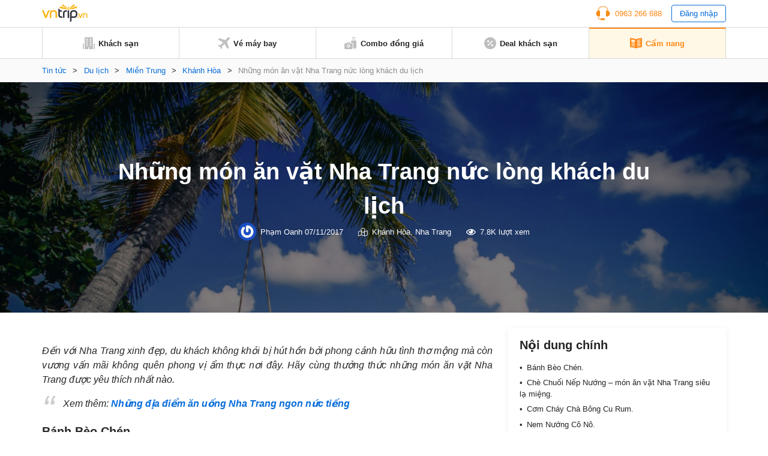

--- FILE ---
content_type: text/html; charset=UTF-8
request_url: https://www.vntrip.vn/cam-nang/an-vat-nha-trang-28710
body_size: 19454
content:
<!DOCTYPE html><html lang=vi><head><meta charset="utf-8"><meta http-equiv="x-ua-compatible" content="ie=edge"><meta name="viewport" content="width=device-width, initial-scale=1.0, maximum-scale=1.0, user-scalable=no"><meta name="format-detection" content="telephone=no"><meta name='dmca-site-verification' content='VXFUSDFYNE5BVkhFU1hUcmViYTFKUT090'><link rel="shortcut icon" type=image/x-icon href=https://statics.vntrip.vn/images/icons/vntrip_favicon.ico><link rel=stylesheet href="https://cdn.vntrip.vn/cam-nang/wp-content/themes/vntrip_blog_desktop_v2/assets/css/stylesDesktop.css?v=1.0.8"> <script async src="https://pagead2.googlesyndication.com/pagead/js/adsbygoogle.js?client=ca-pub-2549893200319024" crossorigin=anonymous></script> <meta name='robots' content='index, follow, max-image-preview:large, max-snippet:-1, max-video-preview:-1'><title>Những món ăn vặt Nha Trang nức lòng khách du lịch - Vntrip.vn</title><meta name="description" content="Không chỉ có nhiều phong cảnh đẹp và hữu tỉnh ở đây còn có rất nhiều món ăn vặt Nha Trang ngon không thể bỏ qua, hãy cùng khám phá những món đó là gì nhé"><link rel=canonical href=https://www.vntrip.vn/cam-nang/an-vat-nha-trang-28710><meta property="og:locale" content="vi_VN"><meta property="og:type" content="article"><meta property="og:title" content="Những món ăn vặt Nha Trang nức lòng khách du lịch"><meta property="og:description" content="Không chỉ có nhiều phong cảnh đẹp và hữu tỉnh ở đây còn có rất nhiều món ăn vặt Nha Trang ngon không thể bỏ qua, hãy cùng khám phá những món đó là gì nhé"><meta property="og:url" content="https://www.vntrip.vn/cam-nang/an-vat-nha-trang-28710"><meta property="og:site_name" content="Cẩm nang du lịch Việt Nam"><meta property="article:publisher" content="https://www.facebook.com/vntrip"><meta property="article:published_time" content="2017-09-15T07:34:57+00:00"><meta property="article:modified_time" content="2017-11-07T07:40:15+00:00"><meta property="og:image" content="https://cdn.vntrip.vn/cam-nang/wp-content/uploads/2017/09/banh-beo-chen.jpg"><meta property="og:image:width" content="702"><meta property="og:image:height" content="505"><meta name="twitter:card" content="summary"><meta name="twitter:label1" content="Được viết bởi"><meta name="twitter:data1" content="Phạm Oanh"><meta name="twitter:label2" content="Ước tính thời gian đọc"><meta name="twitter:data2" content="6 phút"> <script type=application/ld+json class=yoast-schema-graph>{"@context":"https://schema.org","@graph":[{"@type":"Organization","@id":"https://www.vntrip.vn/cam-nang/#organization","name":"Vntrip Ota","url":"https://www.vntrip.vn/cam-nang/","sameAs":["https://www.facebook.com/vntrip","https://www.instagram.com/vntrip.vn","https://www.linkedin.com/company/vntrip-ota","https://www.youtube.com/channel/UC5OXeHadEOiPhs2psjDIpZA/featured"],"logo":{"@type":"ImageObject","@id":"https://www.vntrip.vn/cam-nang/#logo","inLanguage":"vi","url":"https://cdn.vntrip.vn/cam-nang/wp-content/uploads/2019/11/logo-vntrip-60px.jpg","contentUrl":"https://cdn.vntrip.vn/cam-nang/wp-content/uploads/2019/11/logo-vntrip-60px.jpg","width":136,"height":60,"caption":"Vntrip Ota"},"image":{"@id":"https://www.vntrip.vn/cam-nang/#logo"}},{"@type":"WebSite","@id":"https://www.vntrip.vn/cam-nang/#website","url":"https://www.vntrip.vn/cam-nang/","name":"C\u1ea9m nang du l\u1ecbch Vi\u1ec7t Nam","description":"","publisher":{"@id":"https://www.vntrip.vn/cam-nang/#organization"},"potentialAction":[{"@type":"SearchAction","target":{"@type":"EntryPoint","urlTemplate":"https://www.vntrip.vn/cam-nang/?s={search_term_string}"},"query-input":"required name=search_term_string"}],"inLanguage":"vi"},{"@type":"ImageObject","@id":"https://www.vntrip.vn/cam-nang/an-vat-nha-trang-28710#primaryimage","inLanguage":"vi","url":"https://cdn.vntrip.vn/cam-nang/wp-content/uploads/2017/09/banh-beo-chen.jpg","contentUrl":"https://cdn.vntrip.vn/cam-nang/wp-content/uploads/2017/09/banh-beo-chen.jpg","width":702,"height":505,"caption":"\u1ea2nh s\u01b0u t\u1ea7m tr\u00ean m\u1ea1ng."},{"@type":"WebPage","@id":"https://www.vntrip.vn/cam-nang/an-vat-nha-trang-28710#webpage","url":"https://www.vntrip.vn/cam-nang/an-vat-nha-trang-28710","name":"Nh\u1eefng m\u00f3n \u0103n v\u1eb7t Nha Trang n\u1ee9c l\u00f2ng kh\u00e1ch du l\u1ecbch - Vntrip.vn","isPartOf":{"@id":"https://www.vntrip.vn/cam-nang/#website"},"primaryImageOfPage":{"@id":"https://www.vntrip.vn/cam-nang/an-vat-nha-trang-28710#primaryimage"},"datePublished":"2017-09-15T07:34:57+00:00","dateModified":"2017-11-07T07:40:15+00:00","description":"Kh\u00f4ng ch\u1ec9 c\u00f3 nhi\u1ec1u phong c\u1ea3nh \u0111\u1eb9p v\u00e0 h\u1eefu t\u1ec9nh \u1edf \u0111\u00e2y c\u00f2n c\u00f3 r\u1ea5t nhi\u1ec1u m\u00f3n \u0103n v\u1eb7t Nha Trang ngon kh\u00f4ng th\u1ec3 b\u1ecf qua, h\u00e3y c\u00f9ng kh\u00e1m ph\u00e1 nh\u1eefng m\u00f3n \u0111\u00f3 l\u00e0 g\u00ec nh\u00e9","breadcrumb":{"@id":"https://www.vntrip.vn/cam-nang/an-vat-nha-trang-28710#breadcrumb"},"inLanguage":"vi","potentialAction":[{"@type":"ReadAction","target":["https://www.vntrip.vn/cam-nang/an-vat-nha-trang-28710"]}]},{"@type":"BreadcrumbList","@id":"https://www.vntrip.vn/cam-nang/an-vat-nha-trang-28710#breadcrumb","itemListElement":[{"@type":"ListItem","position":1,"name":"Tin t\u1ee9c","item":"https://www.vntrip.vn/cam-nang/"},{"@type":"ListItem","position":2,"name":"Du l\u1ecbch","item":"https://www.vntrip.vn/cam-nang/du-lich"},{"@type":"ListItem","position":3,"name":"Mi\u1ec1n Trung","item":"https://www.vntrip.vn/cam-nang/du-lich/mien-trung"},{"@type":"ListItem","position":4,"name":"Kh\u00e1nh H\u00f2a","item":"https://www.vntrip.vn/cam-nang/du-lich/mien-trung/du-lich-khanh-hoa"},{"@type":"ListItem","position":5,"name":"Nh\u1eefng m\u00f3n \u0103n v\u1eb7t Nha Trang n\u1ee9c l\u00f2ng kh\u00e1ch du l\u1ecbch"}]},{"@type":"Article","@id":"https://www.vntrip.vn/cam-nang/an-vat-nha-trang-28710#article","isPartOf":{"@id":"https://www.vntrip.vn/cam-nang/an-vat-nha-trang-28710#webpage"},"author":{"@id":"https://www.vntrip.vn/cam-nang/#/schema/person/8c92a43c8cde7596bdccf566b0459625"},"headline":"Nh\u1eefng m\u00f3n \u0103n v\u1eb7t Nha Trang n\u1ee9c l\u00f2ng kh\u00e1ch du l\u1ecbch","datePublished":"2017-09-15T07:34:57+00:00","dateModified":"2017-11-07T07:40:15+00:00","mainEntityOfPage":{"@id":"https://www.vntrip.vn/cam-nang/an-vat-nha-trang-28710#webpage"},"wordCount":1179,"commentCount":0,"publisher":{"@id":"https://www.vntrip.vn/cam-nang/#organization"},"image":{"@id":"https://www.vntrip.vn/cam-nang/an-vat-nha-trang-28710#primaryimage"},"thumbnailUrl":"https://cdn.vntrip.vn/cam-nang/wp-content/uploads/2017/09/banh-beo-chen.jpg","keywords":["\u1ea9m th\u1ef1c Nha Trang","\u0103n v\u1eb7t Nha Trang"],"articleSection":["Kh\u00e1nh H\u00f2a","Nha Trang"],"inLanguage":"vi","potentialAction":[{"@type":"CommentAction","name":"Comment","target":["https://www.vntrip.vn/cam-nang/an-vat-nha-trang-28710#respond"]}]},{"@type":"Person","@id":"https://www.vntrip.vn/cam-nang/#/schema/person/8c92a43c8cde7596bdccf566b0459625","name":"Ph\u1ea1m Oanh","image":{"@type":"ImageObject","@id":"https://www.vntrip.vn/cam-nang/#personlogo","inLanguage":"vi","url":"https://secure.gravatar.com/avatar/4a9f95006fe8cd8a70f792855e74a466?s=96&r=g","contentUrl":"https://secure.gravatar.com/avatar/4a9f95006fe8cd8a70f792855e74a466?s=96&r=g","caption":"Ph\u1ea1m Oanh"},"sameAs":["ppo231297@gmail.com"],"url":"https://www.vntrip.vn/cam-nang/author/oanh-v-phamvntrip-vn"}]}</script> <link rel=dns-prefetch href=//www.vntrip.vn><link rel=dns-prefetch href=//s.w.org><link rel=alternate type=application/rss+xml title="Cẩm nang du lịch Việt Nam &raquo; Những món ăn vặt Nha Trang nức lòng khách du lịch Dòng phản hồi" href=https://www.vntrip.vn/cam-nang/an-vat-nha-trang-28710/feed><link rel=stylesheet id=toc-screen-css  href='https://cdn.vntrip.vn/cam-nang/wp-content/plugins/table-of-contents-plus/screen.min.css?ver=2106' type=text/css media=all><link rel=https://api.w.org/ href=https://www.vntrip.vn/cam-nang/wp-json/ ><link rel=alternate type=application/json href=https://www.vntrip.vn/cam-nang/wp-json/wp/v2/posts/28710><link rel=EditURI type=application/rsd+xml title=RSD href=https://www.vntrip.vn/cam-nang/xmlrpc.php?rsd><link rel=wlwmanifest type=application/wlwmanifest+xml href=https://cdn.vntrip.vn/cam-nang/wp-includes/wlwmanifest.xml><meta name="generator" content="WordPress 5.7.14"><link rel=shortlink href='https://www.vntrip.vn/cam-nang/?p=28710'><meta name="framework" content="Redux 4.1.29"><style media=screen>.g { margin:0px; padding:0px; overflow:hidden; line-height:1; zoom:1; }
	.g img { height:auto; }
	.g-col { position:relative; float:left; }
	.g-col:first-child { margin-left: 0; }
	.g-col:last-child { margin-right: 0; }
	.g-1 { margin:15px;  }
	.g-2 { margin:15px;  }
	.g-3 { margin:15px;  }
	.g-4 { margin:15px;  }
	.g-5 { margin:15px;  }
	.g-6 { margin:15px;  }
	.g-7 { margin:15px;  }
	.g-8 { margin:15px;  }
	.g-9 { margin:15px;  }
	.g-10 { margin:15px;  }
	.g-11 { margin:15px;  }
	.g-12 { margin:15px;  }
	.g-13 { margin:15px;  }
	.g-14 { margin:15px;  }
	.g-15 { margin:15px;  }
	.g-16 { margin:15px;  }
	.g-17 { margin:15px;  }
	.g-18 { margin:15px;  }
	.g-19 { margin:15px;  }
	.g-20 {  margin: 0 auto; }
	.g-21 {  margin: 0 auto; }
	.g-22 { margin:15px;  }
	.g-24 { margin:15px;  }
	.g-25 { margin:15px;  }
	.g-26 { margin:15px;  }
	.g-27 { margin:15px;  }
	.g-28 { margin:15px;  }
	.g-29 { margin:15px;  }
	.g-30 { margin:15px;  }
	.g-31 { margin:15px;  }
	.g-32 { margin:15px;  }
	.g-33 { margin:15px;  }
	.g-34 { margin:15px;  }
	.g-35 {  margin: 0 auto; }
	.g-36 { margin:15px;  }
	.g-38 { margin:10px;  }
	.g-39 {  margin: 0 auto; }
	.g-40 {  margin: 0 auto; }
	@media only screen and (max-width: 480px) {
		.g-col, .g-dyn, .g-single { width:100%; margin-left:0; margin-right:0; }
	}</style><link rel=amphtml href=https://www.vntrip.vn/cam-nang/an-vat-nha-trang-28710/amp></head><body><div class=pageBody><header class=header><div class=headerLg><div class=headerLg__top><div class=container><a href=https://www.vntrip.vn/cam-nang class=headerLg__logo><img src=https://statics.vntrip.vn/images//svg/logo-vntrip-black.svg alt=logo></a><div class=d-flex style="align-items: center;"><ul> <li> <a href=tel:0963266688 class=btnHotline> <svg width=24 height=24 viewBox="0 0 24 24" fill=none xmlns=http://www.w3.org/2000/svg> <path d="M14.5 20.5004H8.5C8.36739 20.5004 8.24021 20.5531 8.14645 20.6468C8.05268 20.7406 8 20.8678 8 21.0004V21.5004H7C5.6215 21.5004 4.5 20.3789 4.5 19.0004V18.4099C4.15978 18.3525 3.82519 18.2657 3.5 18.1504V19.0004C3.5 20.9304 5.07 22.5004 7 22.5004H8V23.0004C8 23.133 8.05268 23.2602 8.14645 23.3539C8.24021 23.4477 8.36739 23.5004 8.5 23.5004H14.5C14.6326 23.5004 14.7598 23.4477 14.8536 23.3539C14.9473 23.2602 15 23.133 15 23.0004V21.0004C15 20.8678 14.9473 20.7406 14.8536 20.6468C14.7598 20.5531 14.6326 20.5004 14.5 20.5004Z" fill=#FA8C16></path> <path d="M20.496 7.9185C20.4515 3.8205 17.108 0.5 13 0.5H11C6.892 0.5 3.5485 3.8205 3.504 7.9185C1.738 8.6905 0.5 10.4525 0.5 12.5C0.5 15.257 2.743 17.5 5.5 17.5C5.8635 17.5 6.237 17.457 6.6105 17.3725C6.72108 17.3474 6.81986 17.2855 6.89063 17.197C6.9614 17.1084 6.99997 16.9984 7 16.885V8.115C6.99997 8.00162 6.9614 7.89161 6.89063 7.80303C6.81986 7.71445 6.72108 7.65256 6.6105 7.6275C6.2462 7.54399 5.87375 7.50123 5.5 7.5C5.1645 7.5 4.8375 7.5345 4.5205 7.5975C4.73 4.201 7.5515 1.5 11 1.5H13C16.4485 1.5 19.27 4.201 19.4795 7.5975C19.157 7.53297 18.8289 7.50032 18.5 7.5C18.136 7.5 17.7625 7.543 17.389 7.628C17.2785 7.65316 17.1798 7.71509 17.1092 7.80366C17.0385 7.89224 17 8.00219 17 8.1155V16.885C17 16.9984 17.0386 17.1084 17.1094 17.197C17.1801 17.2855 17.2789 17.3474 17.3895 17.3725C17.763 17.457 18.1365 17.5 18.5 17.5C21.257 17.5 23.5 15.257 23.5 12.5C23.5 10.4525 22.262 8.6905 20.496 7.9185Z" fill=#FA8C16></path> </svg> <span>0963 266 688</span> </a> </li> <li> <button type=button class=btnLogin id=login_btn>Đăng nhập</button> </li></ul><ul class=nav-account style="display: none"> <li class=user-tab><div class=user_avatar> <img src=https://statics.vntrip.vn/uploads/loyalty_program/20180710_483500_Standardlogo.png></div> <a class=acount-loged><span id=user_fullname></span> <svg width=12 height=7 viewBox="0 0 13 8" fill=none xmlns=http://www.w3.org/2000/svg> <path d="M12.0859 1.31641C12.1406 1.39844 12.168 1.48047 12.168 1.5625C12.168 1.67188 12.1406 1.72656 12.0859 1.78125L6.37109 7.52344C6.28906 7.57812 6.20703 7.60547 6.125 7.60547C6.01562 7.60547 5.96094 7.57812 5.90625 7.52344L0.164062 1.78125C0.109375 1.72656 0.0820312 1.67188 0.0820312 1.5625C0.0820312 1.48047 0.109375 1.39844 0.164062 1.31641L0.710938 0.769531C0.765625 0.714844 0.820312 0.6875 0.929688 0.6875C1.01172 0.6875 1.09375 0.714844 1.17578 0.769531L6.125 5.71875L11.0742 0.769531C11.1289 0.714844 11.2109 0.6875 11.3203 0.6875C11.4023 0.6875 11.4844 0.714844 11.5391 0.769531L12.0859 1.31641Z" fill=#096DD9></path> </svg> </a><div class="regLog membership-regLog" style=display:none><div class=membership-regLog__body> <a class=membership-regLog__item href=https://www.vntrip.vn/tai-khoan/dashboard target=_blank> <span class="sprite-membership sprite-dashboard"></span> <span class=text>Bảng điều khiển</span> </a><div class=membership-regLog__btn> <a href=# class="btn btn_orange" id=user_logout>Đăng xuất</a></div></div></div> </li></ul></div></div></div><div class=headerLg__navbar><div class=container><div class=headerLg__nav> <a href=https://www.vntrip.vn/ target=_blank> <svg width=20 height=20 viewBox="0 0 20 20" fill=none xmlns=http://www.w3.org/2000/svg> <path d="M18.3334 19.9997H19.1667C19.6667 19.9997 20 19.6663 20 19.1663V11.6663C20 11.1663 19.6667 10.833 19.1667 10.833H18.3334V19.9997Z" fill=#BFBFBF></path> <path d="M1.66667 19.1663V10.833H0.833333C0.333333 10.833 0 11.1663 0 11.6663V19.1663C0 19.6663 0.333333 19.9997 0.833333 19.9997H1.66667V19.1663Z" fill=#BFBFBF></path> <path d="M15.8334 0H4.16671C3.66671 0 3.33337 0.333333 3.33337 0.833333V19.1667C3.33337 19.6667 3.66671 20 4.16671 20H9.16671V16.6667H10.8334V20H15.8334C16.3334 20 16.6667 19.6667 16.6667 19.1667V0.833333C16.6667 0.333333 16.3334 0 15.8334 0ZM8.33337 14.1667H5.83337V12.5H8.33337V14.1667ZM8.33337 10.8333H5.83337V9.16667H8.33337V10.8333ZM8.33337 7.5H5.83337V5.83333H8.33337V7.5ZM8.33337 4.16667H5.83337V2.5H8.33337V4.16667ZM14.1667 14.1667H11.6667V12.5H14.1667V14.1667ZM14.1667 10.8333H11.6667V9.16667H14.1667V10.8333ZM14.1667 7.5H11.6667V5.83333H14.1667V7.5ZM14.1667 4.16667H11.6667V2.5H14.1667V4.16667Z" fill=#BFBFBF></path> </svg> <span>Khách sạn</span> </a> <a href=https://www.vntrip.vn/ve-may-bay target=_blank> <svg width=20 height=20 viewBox="0 0 20 20" fill=none xmlns=http://www.w3.org/2000/svg> <path d="M19.435 0.565049C18.6705 -0.199326 17.4273 -0.186553 16.6788 0.593408L12.5817 4.86282L2.58324 1.55396L0.484375 3.65286L8.81844 8.78431L4.60141 13.1786L1.89707 12.7346L0 14.6317L3.97578 16.0242L5.36832 20L7.26539 18.1029L6.82141 15.3986L11.2157 11.1816L16.3471 19.5156L18.4461 17.4167L15.1372 7.41825L19.4066 3.32118C20.1866 2.57267 20.1993 1.32946 19.435 0.565049Z" fill=#BFBFBF></path> </svg> <span>Vé máy bay</span> </a> <a href="https://donggia.vntrip.vn/?utm_source=Blog&utm_team=combo&utm_campaign=combodynamic&utm_medium=Blog_menu" target=_blank> <svg width=20 height=20 viewBox="0 0 20 20" fill=none xmlns=http://www.w3.org/2000/svg> <path d="M7.22644 13.9237C7.00398 14.1226 6.66746 14.1224 6.44507 13.9233C6.3157 13.8075 6.15343 13.75 5.99132 13.75C5.81621 13.75 5.64125 13.8171 5.50816 13.95C5.37941 14.0787 5.30847 14.2499 5.30847 14.4321C5.30847 14.6142 5.37941 14.7854 5.5082 14.9141L6.83597 16.242L8.16359 14.9143C8.29253 14.7855 8.36347 14.6143 8.36347 14.4321C8.36347 14.2499 8.29253 14.0787 8.16375 13.95C7.90777 13.6946 7.49585 13.6829 7.22644 13.9237Z" fill=#BFBFBF></path> <path d="M11.9141 10.2344H9.57031V9.25781C9.57031 8.50395 8.95699 7.89062 8.20312 7.89062H5.46875C4.71488 7.89062 4.10156 8.50395 4.10156 9.25781V10.2344H1.75781C0.788555 10.2344 0 11.0229 0 11.9922V18.2422C0 19.2114 0.788555 20 1.75781 20H11.9141C12.8833 20 13.6719 19.2114 13.6719 18.2422V11.9922C13.6719 11.0229 12.8833 10.2344 11.9141 10.2344ZM5.27344 9.25781C5.27344 9.15012 5.36105 9.0625 5.46875 9.0625H8.20312C8.31082 9.0625 8.39844 9.15012 8.39844 9.25781V10.2344H5.27344V9.25781ZM8.99203 15.7429L7.25023 17.4847C7.13582 17.5991 6.98586 17.6563 6.83594 17.6563C6.68602 17.6563 6.53602 17.5991 6.42164 17.4847L4.67969 15.7427C4.32949 15.3929 4.13656 14.9273 4.13656 14.4319C4.13656 13.9364 4.32949 13.4709 4.67984 13.1208C5.26098 12.5402 6.13668 12.4227 6.83633 12.7814C7.53551 12.4237 8.41094 12.5412 8.99168 13.1205C9.34242 13.4709 9.53535 13.9365 9.53535 14.4319C9.53531 14.9273 9.34238 15.3929 8.99203 15.7429Z" fill=#BFBFBF></path> <path d="M16.4844 2.30469H17.6562V4.375H16.4844V2.30469Z" fill=#BFBFBF></path> <path d="M13.3594 2.30469H14.5312V4.375H13.3594V2.30469Z" fill=#BFBFBF></path> <path d="M13.1641 1.17188H17.8516C18.1752 1.17188 18.4375 0.909531 18.4375 0.585938C18.4375 0.262344 18.1752 0 17.8516 0H13.1641C12.8405 0 12.5781 0.262344 12.5781 0.585938C12.5781 0.909531 12.8405 1.17188 13.1641 1.17188Z" fill=#BFBFBF></path> <path d="M18.2422 5.54688H12.7734C11.8026 5.54688 11.0156 6.33387 11.0156 7.30469V9.0625H11.9141C13.5295 9.0625 14.8438 10.3768 14.8438 11.9922V18.4375H17.2656V19.4141C17.2656 19.7377 17.528 20 17.8516 20C18.1752 20 18.4375 19.7377 18.4375 19.4141V18.4264C19.3164 18.3292 20 17.5845 20 16.6797V7.30469C20 6.33387 19.213 5.54688 18.2422 5.54688Z" fill=#BFBFBF></path> </svg> <span>Combo đồng giá</span> </a> <a href="https://www.vntrip.vn/khuyen-mai?sort=best_selling" target=_blank> <svg width=20 height=20 viewBox="0 0 20 20" fill=none xmlns=http://www.w3.org/2000/svg> <path d="M10 0C4.48583 0 0 4.48583 0 10C0 15.5142 4.48583 20 10 20C15.5142 20 20 15.5142 20 10C20 4.48583 15.5142 0 10 0ZM5 6.66667C4.99498 6.44472 5.03435 6.224 5.11581 6.01748C5.19726 5.81096 5.31916 5.62279 5.47434 5.46402C5.62951 5.30526 5.81485 5.17909 6.01945 5.09294C6.22406 5.00678 6.44382 4.96238 6.66582 4.96232C6.88783 4.96226 7.10761 5.00656 7.31226 5.09262C7.51691 5.17867 7.7023 5.30474 7.85756 5.46343C8.01282 5.62211 8.13481 5.81022 8.21637 6.0167C8.29792 6.22319 8.33741 6.44388 8.3325 6.66583C8.32287 7.1013 8.14315 7.5157 7.8318 7.82031C7.52046 8.12492 7.10223 8.29554 6.66666 8.29565C6.23108 8.29576 5.81277 8.12535 5.50128 7.82089C5.18978 7.51643 5.00985 7.10213 5 6.66667ZM6.66667 14.5117L5.48833 13.3333L13.3333 5.48833L14.5117 6.66667L6.66667 14.5117ZM13.3333 15C13.1114 15.005 12.8907 14.9656 12.6841 14.8842C12.4776 14.8027 12.2895 14.6808 12.1307 14.5257C11.9719 14.3705 11.8458 14.1852 11.7596 13.9805C11.6735 13.7759 11.629 13.5562 11.629 13.3342C11.6289 13.1122 11.6732 12.8924 11.7593 12.6877C11.8453 12.4831 11.9714 12.2977 12.1301 12.1424C12.2888 11.9872 12.4769 11.8652 12.6834 11.7836C12.8899 11.7021 13.1105 11.6626 13.3325 11.6675C13.768 11.6771 14.1824 11.8569 14.487 12.1682C14.7916 12.4795 14.9622 12.8978 14.9623 13.3333C14.9624 13.7689 14.792 14.1872 14.4876 14.4987C14.1831 14.8102 13.7688 14.9902 13.3333 15Z" fill=#BFBFBF></path> </svg> <span>Deal khách sạn</span> </a> <a href=https://www.vntrip.vn/cam-nang/ class=active> <svg width=20 height=18 viewBox="0 0 20 18" fill=none xmlns=http://www.w3.org/2000/svg> <path d="M19.4141 0.505859C14.3145 0.505859 10.9659 1.92082 10 2.38766V2.39902C9.01867 1.96098 5.39633 0.505859 0.585938 0.505859C0.262344 0.505859 0 0.768203 0 1.0918V15.095C0 15.4186 0.262344 15.6809 0.585938 15.6809C5.82805 15.6809 9.68418 17.5459 9.74016 17.5733C9.82227 17.6139 9.91121 17.6341 9.99996 17.6341H10C10.0129 17.6341 10.0257 17.6336 10.0386 17.6327C10.0427 17.6325 10.0468 17.6319 10.051 17.6316C10.0597 17.6308 10.0684 17.63 10.0771 17.6289C10.082 17.6282 10.0868 17.6273 10.0917 17.6266C10.0996 17.6253 10.1074 17.624 10.1152 17.6225C10.1205 17.6214 10.1257 17.6202 10.1309 17.619C10.1383 17.6173 10.1457 17.6155 10.153 17.6136C10.1584 17.6121 10.1637 17.6105 10.169 17.6089C10.1761 17.6068 10.1832 17.6045 10.1903 17.6021C10.1956 17.6002 10.201 17.5983 10.2063 17.5963C10.2132 17.5937 10.22 17.5909 10.2269 17.5881C10.2322 17.5859 10.2375 17.5836 10.2429 17.5811C10.2496 17.5781 10.2562 17.5748 10.2628 17.5715C10.268 17.5689 10.2732 17.5663 10.2784 17.5635C10.2803 17.5625 10.2823 17.5616 10.2843 17.5605C10.3181 17.5417 13.7375 15.6809 19.4141 15.6809C19.7377 15.6809 20 15.4186 20 15.095V1.0918C20 0.768164 19.7377 0.505859 19.4141 0.505859ZM2.32434 3.54066C2.32434 3.37606 2.39355 3.21902 2.51512 3.10801C2.63664 2.99699 2.79906 2.94227 2.96324 2.95711C4.66473 3.11156 6.29555 3.42856 7.81031 3.89934C8.05535 3.97551 8.22234 4.20227 8.22234 4.45887V6.80262C8.22234 6.98887 8.13379 7.16399 7.98387 7.27445C7.88199 7.34949 7.75992 7.38856 7.63641 7.38856C7.57812 7.38856 7.51953 7.37988 7.46254 7.36215C6.02629 6.91578 4.47688 6.61492 2.8573 6.46789C2.55547 6.44051 2.32434 6.18742 2.32434 5.88438V3.54066ZM8.19598 14.0078C8.11793 14.2589 7.88645 14.42 7.6366 14.42C7.57898 14.42 7.52043 14.4114 7.46254 14.3934C6.02629 13.947 4.47688 13.6462 2.8573 13.4991C2.53504 13.4699 2.29746 13.1849 2.32672 12.8627C2.35598 12.5404 2.64117 12.3027 2.9632 12.3321C4.66469 12.4865 6.29551 12.8035 7.81027 13.2743C8.11937 13.3704 8.29203 13.6988 8.19598 14.0078ZM8.19598 11.664C8.11793 11.9152 7.88645 12.0762 7.6366 12.0762C7.57898 12.0762 7.52043 12.0677 7.46254 12.0496C6.02629 11.6033 4.47688 11.3024 2.8573 11.1554C2.53504 11.1261 2.29746 10.8412 2.32672 10.5189C2.35598 10.1966 2.64117 9.95902 2.9632 9.98832C4.66469 10.1428 6.29551 10.4598 7.81027 10.9305C8.11937 11.0266 8.29203 11.355 8.19598 11.664ZM8.19598 9.32028C8.11793 9.57141 7.88645 9.73246 7.6366 9.73246C7.57898 9.73246 7.52043 9.72391 7.46254 9.7059C6.02629 9.25953 4.47688 8.95867 2.8573 8.81164C2.53504 8.78238 2.29746 8.49742 2.32672 8.17516C2.35598 7.85285 2.64117 7.61504 2.9632 7.64457C4.66469 7.79902 6.29551 8.11602 7.81027 8.5868C8.11937 8.68289 8.29203 9.01125 8.19598 9.32028ZM17.1232 13.4992C15.5036 13.6463 13.9542 13.9471 12.5179 14.3935C12.46 14.4114 12.4014 14.42 12.3438 14.42C12.094 14.42 11.8625 14.259 11.7845 14.0079C11.6885 13.6988 11.8611 13.3705 12.1702 13.2744C13.685 12.8036 15.3158 12.4866 17.0172 12.3322C17.3393 12.3029 17.6245 12.5405 17.6537 12.8628C17.683 13.185 17.4455 13.47 17.1232 13.4992ZM17.1232 11.1555C15.5036 11.3025 13.9542 11.6034 12.5179 12.0497C12.46 12.0677 12.4014 12.0763 12.3438 12.0763C12.094 12.0763 11.8625 11.9152 11.7845 11.6641C11.6885 11.3551 11.8611 11.0267 12.1702 10.9307C13.685 10.4599 15.3158 10.1429 17.0172 9.98844C17.3393 9.95902 17.6245 10.1967 17.6537 10.519C17.683 10.8412 17.4455 11.1262 17.1232 11.1555ZM17.1232 8.81172C15.5036 8.95875 13.9542 9.25961 12.5179 9.70598C12.46 9.72395 12.4014 9.73254 12.3438 9.73254C12.094 9.73254 11.8625 9.57149 11.7845 9.32035C11.6885 9.01133 11.8611 8.68297 12.1702 8.58692C13.685 8.11613 15.3158 7.79914 17.0172 7.64469C17.3393 7.61543 17.6245 7.85297 17.6537 8.17527C17.683 8.49746 17.4455 8.78246 17.1232 8.81172ZM17.1232 6.46793C15.5036 6.61496 13.9542 6.91582 12.5179 7.36219C12.46 7.38016 12.4014 7.38875 12.3438 7.38875C12.094 7.38875 11.8625 7.2277 11.7845 6.97656C11.6885 6.66754 11.8611 6.33918 12.1702 6.24313C13.685 5.77234 15.3158 5.45535 17.0172 5.3009C17.3393 5.27145 17.6245 5.50914 17.6537 5.83148C17.683 6.15371 17.4455 6.43867 17.1232 6.46793ZM17.1232 4.12418C15.5036 4.27121 13.9542 4.57207 12.5179 5.01844C12.46 5.03641 12.4014 5.045 12.3438 5.045C12.094 5.045 11.8625 4.88395 11.7845 4.63281C11.6885 4.32379 11.8611 3.99543 12.1702 3.89938C13.685 3.42859 15.3158 3.1116 17.0172 2.95715C17.3393 2.92785 17.6245 3.16543 17.6537 3.48773C17.683 3.80996 17.4455 4.09492 17.1232 4.12418Z" fill=#BFBFBF></path> </svg> <span>Cẩm nang</span> </a></div></div></div></div><div id=loginBox class=formLogin><div class=formLogin__backdrop></div><div class=formLogin__body><div class=formLogin__header><p>Đăng nhập</p> <button type=button class=formLogin__close> <svg width=10 height=12 viewBox="0 0 10 12" fill=none xmlns=http://www.w3.org/2000/svg> <path d="M5.80926 6L9.91082 1.11094C9.97957 1.02969 9.92176 0.90625 9.81551 0.90625H8.56863C8.49519 0.90625 8.42488 0.939062 8.37644 0.995312L4.99363 5.02813L1.61082 0.995312C1.56394 0.939062 1.49363 0.90625 1.41863 0.90625H0.171756C0.0655061 0.90625 0.00769351 1.02969 0.0764435 1.11094L4.17801 6L0.0764435 10.8891C0.0610429 10.9072 0.0511628 10.9293 0.0479759 10.9529C0.0447889 10.9764 0.048429 11.0004 0.0584644 11.022C0.0684997 11.0435 0.0845088 11.0617 0.104591 11.0745C0.124672 11.0872 0.147983 11.0939 0.171756 11.0938H1.41863C1.49207 11.0938 1.56238 11.0609 1.61082 11.0047L4.99363 6.97188L8.37644 11.0047C8.42332 11.0609 8.49363 11.0938 8.56863 11.0938H9.81551C9.92176 11.0938 9.97957 10.9703 9.91082 10.8891L5.80926 6Z" fill=black></path> </svg> </button></div><div class=formLogin__main> <input type=text placeholder=Email class=form-control id=login_email> <input type=password placeholder="Mật khẩu" class=form-control id=login_password><div class=formLogin__line><div class=checkbox> <input id=pp13 type=checkbox checked> <label for=pp13>Lưu mật khẩu</label></div> <a href=https://vntrip.vn class=btnPass target=_blank>Quên mật khẩu</a></div> <button type=button class="btn btn_orange formLogin__btn" id=submit_login>Đăng nhập</button></div><div class=formLogin__footer><p class=formLogin__text>Chưa có tài khoản?&nbsp;<a href=https://vntrip.vn class=btnRegister target=_blank>Đăng ký</a></p><p class=formLogin__text>Bạn là khách hàng doanh nghiệp?&nbsp;<a href=https://business.vntrip.vn target=_blank>Đăng nhập tại đây</a></p></div></div></div><div id=registerBox class=formLogin><div class=formLogin__backdrop></div><div class=formLogin__body><div class=formLogin__header><p>Đăng ký</p> <button type=button class=formLogin__close> <svg width=10 height=12 viewBox="0 0 10 12" fill=none xmlns=http://www.w3.org/2000/svg> <path d="M5.80926 6L9.91082 1.11094C9.97957 1.02969 9.92176 0.90625 9.81551 0.90625H8.56863C8.49519 0.90625 8.42488 0.939062 8.37644 0.995312L4.99363 5.02813L1.61082 0.995312C1.56394 0.939062 1.49363 0.90625 1.41863 0.90625H0.171756C0.0655061 0.90625 0.00769351 1.02969 0.0764435 1.11094L4.17801 6L0.0764435 10.8891C0.0610429 10.9072 0.0511628 10.9293 0.0479759 10.9529C0.0447889 10.9764 0.048429 11.0004 0.0584644 11.022C0.0684997 11.0435 0.0845088 11.0617 0.104591 11.0745C0.124672 11.0872 0.147983 11.0939 0.171756 11.0938H1.41863C1.49207 11.0938 1.56238 11.0609 1.61082 11.0047L4.99363 6.97188L8.37644 11.0047C8.42332 11.0609 8.49363 11.0938 8.56863 11.0938H9.81551C9.92176 11.0938 9.97957 10.9703 9.91082 10.8891L5.80926 6Z" fill=black></path> </svg> </button></div><div class=formLogin__main><p class=p1>Đăng ký mới tài khoản VNTRIP:</p> <input type=text placeholder="Tài khoản, Email" class=form-control> <input type=text placeholder="Mật khẩu" class=form-control> <input type=text placeholder="Nhập lại mật khẩu" class=form-control> <button type=button class="btn btn_orange formLogin__btn">Đăng ký</button></div><div class=formLogin__footer><p class=formLogin__text>Đã có tài khoản?&nbsp;<a href=# class=btnLogin>Đăng nhập</a></p><p class=formLogin__text>Qua việc đăng ký tài khoản VNTRIP, bạn đồng ý hoàn toàn với các<a href=#>&nbsp;Điều khoản, Điều kiện&nbsp;</a>cũng như các<a href=#>&nbsp;Chính sách bảo mật&nbsp;</a>của VNTRIP.</p></div></div></div><div id=passBox class=formLogin><div class=formLogin__backdrop></div><div class=formLogin__body><div class=formLogin__header><p>Quên mật khẩu</p> <button type=button class=formLogin__close> <svg width=10 height=12 viewBox="0 0 10 12" fill=none xmlns=http://www.w3.org/2000/svg> <path d="M5.80926 6L9.91082 1.11094C9.97957 1.02969 9.92176 0.90625 9.81551 0.90625H8.56863C8.49519 0.90625 8.42488 0.939062 8.37644 0.995312L4.99363 5.02813L1.61082 0.995312C1.56394 0.939062 1.49363 0.90625 1.41863 0.90625H0.171756C0.0655061 0.90625 0.00769351 1.02969 0.0764435 1.11094L4.17801 6L0.0764435 10.8891C0.0610429 10.9072 0.0511628 10.9293 0.0479759 10.9529C0.0447889 10.9764 0.048429 11.0004 0.0584644 11.022C0.0684997 11.0435 0.0845088 11.0617 0.104591 11.0745C0.124672 11.0872 0.147983 11.0939 0.171756 11.0938H1.41863C1.49207 11.0938 1.56238 11.0609 1.61082 11.0047L4.99363 6.97188L8.37644 11.0047C8.42332 11.0609 8.49363 11.0938 8.56863 11.0938H9.81551C9.92176 11.0938 9.97957 10.9703 9.91082 10.8891L5.80926 6Z" fill=black></path> </svg> </button></div><div class=formLogin__main><p class=p1>Nhập địa chỉ Email đã đăng ký tài khoản Vntrip, hệ thống sẽ gửi thông tin hướng dẫn bạn khôi phục lại mật khẩu.</p> <input type=text placeholder="Tài khoản, Email" class=form-control> <button type=button class="btn btn_orange formLogin__btn">Gửi</button></div></div></div></header><main class=wrapper><div class=blBreadcr><div class=container><ul class=breadcr><span><span><a href=https://www.vntrip.vn/cam-nang/ >Tin tức</a> &gt; <span><a href=https://www.vntrip.vn/cam-nang/du-lich>Du lịch</a> &gt; <span><a href=https://www.vntrip.vn/cam-nang/du-lich/mien-trung>Miền Trung</a> &gt; <span><a href=https://www.vntrip.vn/cam-nang/du-lich/mien-trung/du-lich-khanh-hoa>Khánh Hòa</a> &gt; <span class=breadcrumb_last aria-current=page>Những món ăn vặt Nha Trang nức lòng khách du lịch</span></span></span></span></span></span></ul></div></div><style>#toc_container {
            display: none;
        }</style><section class=reviewLg><div class=blBanner> <img src=https://cdn.vntrip.vn/cam-nang/wp-content/themes/vntrip_blog_desktop_v2/assets/images/vnt-banner-default-post-03.jpg alt="Những món ăn vặt Nha Trang nức lòng khách du lịch>"><div class=blBanner__cont><h1 class="heading1">Những món ăn vặt Nha Trang nức lòng khách du lịch</h1><div class=d-flex><div class=blBanner__line> <img src="https://secure.gravatar.com/avatar/4a9f95006fe8cd8a70f792855e74a466?s=96&#038;r=g" alt="Phạm Oanh" style="width: 30px;height: 30px;border-radius: 50%"> <span> <a href=https://www.vntrip.vn/cam-nang/author/oanh-v-phamvntrip-vn title="Phạm Oanh">Phạm Oanh</a> 07/11/2017 </span></div><div class=blBanner__line> <svg width=16 height=15 viewBox="0 0 16 15" fill=none xmlns=http://www.w3.org/2000/svg> <path d="M15.3125 5.125C15.4219 5.125 15.5039 5.17969 15.6133 5.26172C15.6953 5.34375 15.75 5.45312 15.75 5.5625V12.3984C15.75 12.5898 15.6953 12.7539 15.5859 12.8906C15.4766 13.0547 15.3672 13.1641 15.2031 13.2188L11.0469 14.668C10.6641 14.7773 10.3086 14.7773 9.95312 14.668L5.25 13L0.601562 14.7227C0.546875 14.75 0.492188 14.75 0.4375 14.75C0.328125 14.75 0.21875 14.7227 0.136719 14.6406C0.0273438 14.5586 0 14.4492 0 14.3125V7.47656C0 7.3125 0.0273438 7.14844 0.136719 6.98438C0.246094 6.84766 0.382812 6.73828 0.546875 6.65625L4.64844 5.23438C4.45703 4.79688 4.375 4.41406 4.375 4.11328C4.375 3.51172 4.51172 2.96484 4.83984 2.44531C5.14062 1.92578 5.55078 1.51562 6.09766 1.21484C6.64453 0.914062 7.21875 0.75 7.875 0.75C8.50391 0.75 9.07812 0.914062 9.625 1.21484C10.1719 1.51562 10.582 1.92578 10.9102 2.44531C11.2109 2.96484 11.375 3.53906 11.375 4.14062C11.375 4.74219 10.9922 5.61719 10.2266 6.76562L10.5 6.875L15.1484 5.15234C15.2031 5.15234 15.2578 5.125 15.3125 5.125ZM4.8125 12.2344V6.10938L0.847656 7.47656L0.875 13.6836L4.8125 12.2344ZM7.875 1.625C7.13672 1.625 6.50781 1.87109 6.01562 2.36328C5.49609 2.85547 5.25 3.42969 5.25 4.11328C5.25 4.49609 5.46875 5.07031 5.96094 5.83594C6.42578 6.62891 7.05469 7.47656 7.875 8.40625C8.66797 7.47656 9.29688 6.62891 9.78906 5.83594C10.2539 5.07031 10.5 4.49609 10.5 4.11328C10.5 3.42969 10.2266 2.85547 9.73438 2.36328C9.21484 1.87109 8.58594 1.625 7.875 1.625ZM10.0625 13.7656V7.64062L9.70703 7.53125C9.24219 8.13281 8.75 8.73438 8.20312 9.33594C8.09375 9.44531 7.98438 9.5 7.875 9.5C7.73828 9.5 7.62891 9.44531 7.54688 9.33594C6.83594 8.54297 6.20703 7.77734 5.6875 7.01172V12.2344L10.0625 13.7656ZM10.9375 13.7656L14.9023 12.3984L14.875 6.19141L10.9375 7.64062V13.7656Z" fill=white></path> </svg> <span><a href=https://www.vntrip.vn/cam-nang/du-lich/mien-trung/du-lich-khanh-hoa rel="category tag">Khánh Hòa</a>, <a href=https://www.vntrip.vn/cam-nang/du-lich/mien-trung/du-lich-khanh-hoa/nha-trang rel="category tag">Nha Trang</a></span></div><div class=blBanner__line> <svg width=16 height=11 viewBox="0 0 16 11" fill=none xmlns=http://www.w3.org/2000/svg> <path d="M15.5586 5.09375C15.668 5.3125 15.75 5.53125 15.75 5.75C15.75 5.99609 15.668 6.21484 15.5586 6.40625C14.7656 7.74609 13.6992 8.8125 12.3594 9.57812C10.9922 10.3984 9.48828 10.7812 7.875 10.7812C6.23438 10.7812 4.75781 10.3984 3.39062 9.57812C2.02344 8.8125 0.957031 7.74609 0.191406 6.40625C0.0546875 6.21484 0 5.99609 0 5.75C0 5.53125 0.0546875 5.3125 0.191406 5.09375C0.957031 3.78125 2.02344 2.71484 3.39062 1.92188C4.75781 1.12891 6.23438 0.71875 7.875 0.71875C9.48828 0.71875 10.9922 1.12891 12.3594 1.92188C13.6992 2.71484 14.7656 3.78125 15.5586 5.09375ZM7.875 9.46875C9.24219 9.46875 10.5273 9.14062 11.6758 8.45703C12.8242 7.80078 13.7539 6.89844 14.4375 5.75C14 5.06641 13.4805 4.46484 12.8789 3.91797C12.2773 3.37109 11.5938 2.93359 10.8281 2.60547C11.3203 3.28906 11.5938 4.05469 11.5938 4.875C11.5938 5.55859 11.4023 6.1875 11.0742 6.73438C10.7461 7.30859 10.2812 7.77344 9.73438 8.10156C9.16016 8.42969 8.53125 8.59375 7.875 8.59375C7.19141 8.59375 6.5625 8.42969 6.01562 8.10156C5.44141 7.77344 4.97656 7.30859 4.64844 6.73438C4.32031 6.1875 4.15625 5.55859 4.15625 4.875C4.15625 4.27344 4.29297 3.67188 4.59375 3.125C4.59375 3.5625 4.73047 3.91797 5.03125 4.21875C5.33203 4.51953 5.6875 4.65625 6.125 4.65625C6.53516 4.65625 6.89062 4.51953 7.19141 4.21875C7.49219 3.91797 7.65625 3.5625 7.65625 3.125C7.65625 2.71484 7.49219 2.35938 7.21875 2.05859C5.96094 2.16797 4.83984 2.55078 3.80078 3.20703C2.76172 3.86328 1.91406 4.71094 1.3125 5.75C1.96875 6.89844 2.89844 7.80078 4.04688 8.45703C5.19531 9.14062 6.48047 9.46875 7.875 9.46875Z" fill=white></path> </svg> <span>7.8K lượt xem</span></div></div></div></div><div class=container><div class=row><div class="col col-8"><div class=fbGroup><div class=btnGroup><div class=fb-like data-href=https://www.vntrip.vn/cam-nang/an-vat-nha-trang-28710 data-width data-layout=button_count data-action=like data-size=small data-share=true></div></div></div><div class=reviewLg__cont><p></p><div id=toc_container class="toc_transparent no_bullets"><p class=toc_title>Nội dung ch&iacute;nh</p><ul class=toc_list><li><a href=#Banh_Beo_Chen>Bánh Bèo Chén.</a></li><li><a href=#Che_Chuoi_Nep_Nuong_mon_an_vat_Nha_Trang_sieu_la_mieng>Chè Chuối Nếp Nướng – món ăn vặt Nha Trang siêu lạ miệng.</a></li><li><a href=#Com_Chay_Cha_Bong_Cu_Rum>Cơm Cháy Chà Bông Cu Rum.</a></li><li><a href=#Nem_Nuong_Co_No>Nem Nướng Cô Nô.</a></li><li><a href=#Banh_can>Bánh căn.</a></li></ul></div><p style="text-align: justify;"><span style="font-family: arial, helvetica, sans-serif;"><em>Đến với Nha Trang xinh đẹp, du khách không khỏi bị hút hồn bởi phong cảnh hữu tình thơ mộng mà còn vương vấn mãi không quên phong vị ẩm thực nơi đây. Hãy cùng thưởng thức những món ăn vặt Nha Trang được yêu thích nhất nào.</em></span></p><blockquote><p style="text-align: justify;">Xem thêm: <strong><a href=https://www.vntrip.vn/cam-nang/top-5-quan-hai-san-dia-diem-an-uong-ngon-tai-nha-trang-30>Những địa điểm ăn uống Nha Trang ngon nức tiếng</a></strong></p></blockquote><h2 style="text-align: justify;"><span id=Banh_Beo_Chen><span style="font-family: arial, helvetica, sans-serif;">Bánh Bèo Chén.</span></span></h2><p style="text-align: justify;"><span style="font-weight: 400; font-family: arial, helvetica, sans-serif;">Đi du lịch Nha Trang vào những ngày trời hơi nóng như thế này, chả gì bằng được ăn chén bánh bèo nơi đây.</span></p><div id=attachment_28729 style="width: 650px" class="wp-caption aligncenter"><img aria-describedby=caption-attachment-28729 loading=lazy class=wp-image-28729 src=https://cdn.vntrip.vn/cam-nang/wp-content/uploads/2017/09/banh-beo-chen.jpg alt width=640 height=460><p id=caption-attachment-28729 class=wp-caption-text><span style="font-family: arial, helvetica, sans-serif;">Ảnh sưu tầm trên mạng.</span></p></div><p style="text-align: justify;"><span style="font-weight: 400; font-family: arial, helvetica, sans-serif;">Quán khách mua đến đâu người ta làm đến đó, bánh bèo nóng hổi thêm chút mỡ hành với mắm là “tuyệt cú mèo”. Cảm nhận hương vị đậm đà từ thịt, thoang thoảng mùi mỡ hành, giòn rụm tan trong miệng, nghĩ đến đã thèm rồi. Các bạn nhớ dùng thêm đồ chua để tận hưởng được trọn vẹn vị ngon món ăn nhá.</span></p><p style="text-align: justify;"><span style="font-weight: 400; font-family: arial, helvetica, sans-serif;">Giá cho một khay như vầy là 10.000đ/10 chén, ngoài ra mắm , đồ chua và bánh mì được quán “tài trợ” nên các bạn có thể thêm tùy muốn.</span></p><p style="text-align: justify;"><span style="font-weight: 400; font-family: arial, helvetica, sans-serif;">Địa điểm: Đầu đường Ngô Đền.</span></p><p style="text-align: justify;"><span style="font-weight: 400; font-family: arial, helvetica, sans-serif;">Giờ bán: 13h – 18h, cung giờ hoàn hảo cho những món vặt lên ngôi.</span></p><h2 style="text-align: justify;"><span id=Che_Chuoi_Nep_Nuong_mon_an_vat_Nha_Trang_sieu_la_mieng><span style="font-family: arial, helvetica, sans-serif;">Chè Chuối Nếp Nướng – món ăn vặt Nha Trang siêu lạ miệng.</span></span></h2><div id=attachment_28734 style="width: 650px" class="wp-caption aligncenter"><img aria-describedby=caption-attachment-28734 loading=lazy class="size-full wp-image-28734" src=https://cdn.vntrip.vn/cam-nang/wp-content/uploads/2017/09/che-chuoi-e1505272133104.jpg alt width=640 height=460><p id=caption-attachment-28734 class=wp-caption-text><span style="font-family: arial, helvetica, sans-serif;">Ảnh sưu tầm trên mạng.</span></p></div><p style="text-align: justify;"><span style="font-weight: 400; font-family: arial, helvetica, sans-serif;">Mang đậm nét đặc trưng của những quá ăn vặt vỉa hè;  dù ở Bắc, Nam hay Trung Bộ, quán đều có không gian nho nhỏ xinh xinh nhưng lại sạch sẽ gọn gang. Bạn có thể mua mang về hoặc tìm lấy cho mình một góc trống ngồi xuống thưởng thức chè chuối, vị ngon ngọt thanh thanh của chè, thơm thơm hương chuối chín nướng, dẻo dẻo mềm mềm đảm bảo bạn sẽ thích mê.</span></p><p style="text-align: justify;"><span style="font-weight: 400; font-family: arial, helvetica, sans-serif;">Giá thì lại quá “hạt rẻ”, chỉ 7.000đ cho một bát chè, nếu thích món này thì bạn hãy thử ghé quán nhé.</span></p><p style="text-align: justify;"><span style="font-weight: 400; font-family: arial, helvetica, sans-serif;">Địa điểm: số 187 Thống Nhất.</span></p><p style="text-align: justify;"><span style="font-weight: 400; font-family: arial, helvetica, sans-serif;">Giờ bán: 3h chiều.</span></p><h2 style="text-align: justify;"><span id=Com_Chay_Cha_Bong_Cu_Rum><span style="font-family: arial, helvetica, sans-serif;">Cơm Cháy Chà Bông Cu Rum.</span></span></h2><div id=attachment_28737 style="width: 650px" class="wp-caption aligncenter"><img aria-describedby=caption-attachment-28737 loading=lazy class=wp-image-28737 src=https://cdn.vntrip.vn/cam-nang/wp-content/uploads/2017/09/com-chay-1.jpg alt width=640 height=460><p id=caption-attachment-28737 class=wp-caption-text><span style="font-family: arial, helvetica, sans-serif;">Cơm cháy chà bông (Ảnh: ST)</span></p></div><p style="text-align: justify;"><span style="font-weight: 400; font-family: arial, helvetica, sans-serif;">Cơm cháy chà bông, một món ngon bình dị gắn liền với con người, thành phố Nha Trang. Cắn một miếng cơm cháy giòn rụm hòa quyện với tóp mỡ và hành thơm thơm, thêm chút cay cay tương ớt quá tuyệt cho một buổi chiều dạo phố ngắm cảnh nơi đây.</span></p><p style="text-align: justify;"><span style="font-weight: 400; font-family: arial, helvetica, sans-serif;">Đặc biệt, chủ quá siêu hiền lành và nhiệt tình, vừa bán vừa trò chuyện cùng khách hàng. Hơn nữa, dù cho có đông khách thì anh chủ cũng luôn cố gắng để khách không phải chờ lâu.</span></p><p style="text-align: justify;"><span style="font-weight: 400; font-family: arial, helvetica, sans-serif;">Giá cho hộp cơm cháy đầy đủ như trên là 10.000đ.</span></p><p style="text-align: justify;"><span style="font-weight: 400; font-family: arial, helvetica, sans-serif;">Địa chỉ: Trên đường Nguyễn Trãi</span></p><p style="text-align: justify;"><span style="font-weight: 400; font-family: arial, helvetica, sans-serif;">Giờ bán: 1h – 9h chiều, các bạn đến Nha Trang ghé ủng hộ anh chủ nhé.</span></p><h2 style="text-align: justify;"><span id=Nem_Nuong_Co_No><span style="font-family: arial, helvetica, sans-serif;">Nem Nướng Cô Nô.</span></span></h2><p style="text-align: justify;"><span style="font-weight: 400; font-family: arial, helvetica, sans-serif;">Quán phụ vụ khách hàng vào tầm chiều tối. Không gian nhỏ hẹp của quán luôn tràn ngập tiếng cười với những câu chuyện rất đời của những khách ghé ăn. <strong><a href=https://www.vntrip.vn/cam-nang/gi-o-nha-trang-3558>Món ngon ở Nha Trang</a></strong> được trang trí đẹp mắt với sự hòa quyện sắc màu: xanh mướt của rau, màu nâu rám vàng vàng của nem nướng, chút sắc đỏ từ nước chấm,…</span></p><div id=attachment_28751 style="width: 650px" class="wp-caption aligncenter"><img aria-describedby=caption-attachment-28751 loading=lazy class=wp-image-28751 src=https://cdn.vntrip.vn/cam-nang/wp-content/uploads/2017/09/nem-nướng.jpg alt width=640 height=460><p id=caption-attachment-28751 class=wp-caption-text><span style="font-family: arial, helvetica, sans-serif;">Nem nướng (Ảnh: ST)</span></p></div><p style="text-align: justify;"><span style="font-weight: 400; font-family: arial, helvetica, sans-serif;">Với 5.000đ cho một cuốn nem nướng, bạn đã có thể tận hưởng món ăn vặt nức tiếng Nha Trang này rồi.</span></p><div id=attachment_28753 style="width: 650px" class="wp-caption aligncenter"><img aria-describedby=caption-attachment-28753 loading=lazy class=wp-image-28753 src=https://cdn.vntrip.vn/cam-nang/wp-content/uploads/2017/09/nem-nuong.jpg alt width=640 height=460><p id=caption-attachment-28753 class=wp-caption-text><span style="font-family: arial, helvetica, sans-serif;">Nem cuốn (Ảnh: ST)</span></p></div><p style="text-align: justify;"><span style="font-weight: 400; font-family: arial, helvetica, sans-serif;">Giá khoảng 5.000 – 15.000đ.</span></p><p style="text-align: justify;"><span style="font-weight: 400; font-family: arial, helvetica, sans-serif;">Địa chỉ: Số 24 Hai Bà Trưng.</span></p><p style="text-align: justify;"><span style="font-weight: 400; font-family: arial, helvetica, sans-serif;">Giờ bán: 2h – 8h.</span></p><h2 style="text-align: justify;"><span id=Banh_can><span style="font-family: arial, helvetica, sans-serif;">Bánh căn.</span></span></h2><div id=attachment_28754 style="width: 650px" class="wp-caption aligncenter"><img aria-describedby=caption-attachment-28754 loading=lazy class=wp-image-28754 src=https://cdn.vntrip.vn/cam-nang/wp-content/uploads/2017/09/banh-can.jpg alt width=640 height=427 srcset="https://cdn.vntrip.vn/cam-nang/wp-content/uploads/2017/09/banh-can.jpg 702w, https://cdn.vntrip.vn/cam-nang/wp-content/uploads/2017/09/banh-can-345x230.jpg 345w" sizes="(max-width: 640px) 100vw, 640px"><p id=caption-attachment-28754 class=wp-caption-text><span style="font-family: arial, helvetica, sans-serif;">Ảnh sưu tầm trên mạng.</span></p></div><p style="text-align: justify;"><span style="font-weight: 400; font-family: arial, helvetica, sans-serif;">Vỏ bánh được làm từ bột gạo, nhân bên trong có mực, tôm, trứng, thịt,… được đồ lên bằng lò đất nung. Khi dùng ăn kèm với rau sống và nước chấm. Nước chấm cho món ăn này đặc biệt lạ miệng, được chế biến từ nước mắm với mỡ hành và chút xoài băm nhuyễn, cho ra hương vị chua thanh dịu mát, ăn kèm với bánh căn giúp bổ trợ hương vị là làm giảm độ ngán khi ăn nhiều.</span></p><p style="text-align: justify;"><span style="font-weight: 400; font-family: arial, helvetica, sans-serif;">Giá cho một suất rất hợp lý, chỉ khoảng 15.000 đến 20.000đ.</span></p><p style="text-align: justify;"><span style="font-weight: 400; font-family: arial, helvetica, sans-serif;">Địa chỉ: Đường Hoàng Văn Thụ.</span></p><p style="text-align: justify;"><span style="font-weight: 400; font-family: arial, helvetica, sans-serif;">Giờ bán: buổi sáng.</span></p><p style="text-align: justify;"><span style="font-weight: 400; font-family: arial, helvetica, sans-serif;">Nhớ ghé thưởng thức những món ăn vặt ngon này <a href=https://www.vntrip.vn/cam-nang/kinh-nghiem-du-lich-nha-trang-tu-den-z-3302><strong>khi đến du lịch Nha Trang</strong></a>, không thử hết bạn sẽ luyến tiếc đó.</span></p><p style="text-align: justify;"><strong>Tin liên quan:</strong></p><ul> <li style="text-align: justify;"><strong><a href=https://www.vntrip.vn/cam-nang/dia-diem-an-vat-nha-trang-42287>TOP địa điểm ăn vặt ở Nha Trang ngon “khó cưỡng”</a></strong></li> <li style="text-align: justify;"><strong><a href=https://www.vntrip.vn/cam-nang/choi-gi-o-nha-trang-816>Khám phá những địa điểm vui chơi ở Nha Trang</a></strong></li></ul><p>&nbsp;</p></p></div><div class=commentGroup id=comments><div class=form-group><form id=commentform><textarea type=text class=form-control id=comment name=comment placeholder="Bạn cảm thấy bài viết này thế nào?" autocomplete=off></textarea><input type=hidden id=post_id value=28710> <button class="btn btn_blue btn_sm" id=submit>Gửi</button></form></div><h3 class="heading3"> 0 bình luận</h3><ol class=comment-list></ol></div><div class=careBox><h3 class="heading3">Bạn có thể quan tâm</h3><div class="textList textList_link"><ul> <li><h4 class="heading4"><a href=https://www.vntrip.vn/cam-nang/nhung-bai-bien-dep-vang-ve-it-nguoi-biet-o-nha-trang-115829>Những bãi biển đẹp vắng vẻ ít người biết ở Nha Trang</a></h4> </li> <li><h4 class="heading4"><a href=https://www.vntrip.vn/cam-nang/kinh-nghiem-di-vinpearl-nha-trang-phuong-tien-gia-ve-dia-diem-an-choi-114065>Kinh nghiệm đi Vinpearl Nha Trang: Phương tiện &#8211; Giá vé &#8211; Địa điểm ăn chơi</a></h4> </li></ul></div><div class=careBox__fb><div class=btnGroup><div class=fb-like data-href=https://www.vntrip.vn/cam-nang/an-vat-nha-trang-28710 data-width data-layout=button_count data-action=like data-size=small data-share=true></div></div></div><div class=tagList><h6><a href=https://www.vntrip.vn/cam-nang/chu-de/am-thuc-nha-trang>ẩm thực Nha Trang</a></h6><h6><a href=https://www.vntrip.vn/cam-nang/chu-de/an-vat-nha-trang>ăn vặt Nha Trang</a></h6></div></div></div><div class="col col-4"><div class=sideNav><h3 class="heading3 mb-15">Nội dung chính</h3><ul class="toc_widget_list no_bullets"><li><a href=#Banh_Beo_Chen>Bánh Bèo Chén.</a></li><li><a href=#Che_Chuoi_Nep_Nuong_mon_an_vat_Nha_Trang_sieu_la_mieng>Chè Chuối Nếp Nướng – món ăn vặt Nha Trang siêu lạ miệng.</a></li><li><a href=#Com_Chay_Cha_Bong_Cu_Rum>Cơm Cháy Chà Bông Cu Rum.</a></li><li><a href=#Nem_Nuong_Co_No>Nem Nướng Cô Nô.</a></li><li><a href=#Banh_can>Bánh căn.</a></li></ul></div><div class=fixedBox><div class=callBox><div class=callBox__phone><div class=callBox__icon> <svg width=35 height=41 viewBox="0 0 35 41" fill=none xmlns=http://www.w3.org/2000/svg> <path d="M14.7656 26.9531L17.3438 33.2812C17.5 33.9062 17.5 34.4531 17.3438 35.0781C17.1875 35.7031 16.7969 36.0938 16.25 36.4062L11.1719 39.6094C10.625 39.9219 10.0781 40.0781 9.53125 40C8.90625 39.9219 8.4375 39.6875 7.96875 39.2188C4.45312 35.7812 2.10938 31.6406 0.859375 26.875C-0.390625 22.3438 -0.390625 17.7344 0.859375 13.125C2.10938 8.4375 4.45312 4.29688 7.96875 0.78125C8.4375 0.390625 8.90625 0.15625 9.53125 0.078125C10.0781 0 10.625 0.078125 11.1719 0.390625L16.25 3.59375C16.7969 3.90625 17.1875 4.375 17.3438 5C17.5 5.625 17.5 6.17188 17.3438 6.71875L14.7656 13.0469C14.5312 13.5938 14.1406 13.9844 13.6719 14.2969C13.2031 14.6094 12.6562 14.7656 12.1094 14.6875L8.75 14.2969C7.57812 18.125 7.57812 21.9531 8.75 25.7031L12.1094 25.3125C12.6562 25.3125 13.2031 25.3906 13.6719 25.7031C14.1406 26.0156 14.5312 26.4844 14.7656 26.9531ZM14.9219 34.2969C14.9219 34.2969 15 34.2969 15 34.2188L12.4219 27.8906L12.3438 27.8125L7.03125 28.3594C5.9375 25.3906 5.39062 22.5781 5.39062 20.0781C5.39062 17.5781 5.9375 14.7656 7.03125 11.6406L12.3438 12.1875C12.3438 12.1875 12.4219 12.1875 12.4219 12.1094L15 5.78125L14.9219 5.70312L9.84375 2.5H9.76562C6.5625 5.70312 4.375 9.45312 3.28125 13.75C2.1875 17.9688 2.1875 22.1094 3.28125 26.25C4.375 30.625 6.5625 34.375 9.76562 37.5H9.84375L14.9219 34.2969ZM22.8125 7.26562C22.9688 7.10938 23.2812 7.03125 23.5938 7.03125C23.9062 7.03125 24.1406 7.1875 24.2969 7.42188C24.7656 8.28125 25 9.14062 25 10C25 10.9375 24.7656 11.7969 24.2969 12.5781C24.1406 12.8906 23.9062 13.0469 23.5938 13.0469C23.2812 13.0469 22.9688 12.9688 22.8125 12.7344L22.3438 12.2656C22.1875 12.1875 22.0312 12.0312 22.0312 11.7969C22.0312 11.6406 22.0312 11.4062 22.1875 11.1719C22.5781 10.3906 22.5781 9.60938 22.1875 8.82812C22.0312 8.67188 22.0312 8.4375 22.0312 8.20312C22.0312 8.04688 22.1875 7.89062 22.3438 7.73438L22.8125 7.26562ZM30.0781 0.234375C30.2344 0.078125 30.4688 0 30.7812 0C31.0938 0 31.3281 0.15625 31.4844 0.3125C33.0469 2.1875 34.0625 4.29688 34.6094 6.5625C35.0781 8.90625 35.0781 11.1719 34.6094 13.4375C34.0625 15.7812 33.0469 17.8125 31.4844 19.6875C31.3281 19.9219 31.0938 20 30.7812 20C30.4688 20 30.2344 19.9219 30.0781 19.7656L29.6875 19.2969C29.4531 19.1406 29.375 18.9844 29.375 18.6719C29.375 18.4375 29.4531 18.2031 29.6094 18.0469C31.4844 15.7031 32.5 13.0469 32.5 10C32.5 7.03125 31.4844 4.29688 29.6094 1.95312C29.4531 1.79688 29.375 1.64062 29.375 1.32812C29.375 1.09375 29.4531 0.859375 29.6875 0.703125L30.0781 0.234375ZM26.4844 3.75C26.6406 3.59375 26.875 3.51562 27.1875 3.51562C27.5 3.51562 27.7344 3.67188 27.8906 3.82812C29.2969 5.70312 30 7.73438 30 10C30 12.3438 29.2969 14.375 27.8906 16.1719C27.7344 16.4062 27.5 16.5625 27.1875 16.5625C26.875 16.5625 26.6406 16.4844 26.4844 16.25L26.0156 15.7812C25.8594 15.625 25.7031 15.4688 25.7031 15.2344C25.7031 15 25.7812 14.7656 25.9375 14.6094C26.9531 13.2812 27.5 11.7188 27.5 10C27.5 8.28125 26.9531 6.79688 25.9375 5.39062C25.7812 5.23438 25.7031 5.07812 25.7031 4.84375C25.7031 4.60938 25.8594 4.375 26.0156 4.21875L26.4844 3.75Z" fill=#FA8C16></path> </svg></div><div class=callBox__numb><p class=p1>Cần tìm khách sạn giá tốt</p><p class=p2>0963 266 688</p></div></div><div class=callBox__cont><div class=callBox__title><p>Hoặc để lại thông tin<br>Vntrip sẽ gọi lại cho bạn</p> <svg width=12 height=8 viewBox="0 0 12 8" fill=none xmlns=http://www.w3.org/2000/svg> <path d="M11.1307 0.6875H0.868242C0.560429 0.6875 0.388554 1.0125 0.579179 1.23437L5.71043 7.18437C5.8573 7.35469 6.14012 7.35469 6.28855 7.18437L11.4198 1.23437C11.6104 1.0125 11.4386 0.6875 11.1307 0.6875Z" fill=black></path> </svg></div><div class=callBox__form> <input type=text placeholder="Họ và tên" class=form-control id=full_name> <input type=text placeholder="Số điện thoại *" class=form-control id=call_box_phone_number><p id=callbox_status style="display:none;font-size: 12px;color:green;">Gửi thành công!</p> <button type=button class="btn btn_orange" id=callbox_submit>Gửi</button></div></div></div><div class=poster><a href=https://www.vntrip.vn/ ><img width=845 height=1900 src=https://cdn.vntrip.vn/cam-nang/wp-content/uploads/2024/11/standy-180.80-2.pdf-1-1.png class="image wp-image-122481  attachment-full size-full" alt loading=lazy style="max-width: 100%; height: auto;" srcset="https://cdn.vntrip.vn/cam-nang/wp-content/uploads/2024/11/standy-180.80-2.pdf-1-1.png 845w, https://cdn.vntrip.vn/cam-nang/wp-content/uploads/2024/11/standy-180.80-2.pdf-1-1-768x1727.png 768w, https://cdn.vntrip.vn/cam-nang/wp-content/uploads/2024/11/standy-180.80-2.pdf-1-1-683x1536.png 683w, https://cdn.vntrip.vn/cam-nang/wp-content/uploads/2024/11/standy-180.80-2.pdf-1-1-300x675.png 300w, https://cdn.vntrip.vn/cam-nang/wp-content/uploads/2024/11/standy-180.80-2.pdf-1-1-116x260.png 116w, https://cdn.vntrip.vn/cam-nang/wp-content/uploads/2024/11/standy-180.80-2.pdf-1-1-84x188.png 84w, https://cdn.vntrip.vn/cam-nang/wp-content/uploads/2024/11/standy-180.80-2.pdf-1-1-30x68.png 30w" sizes="(max-width: 845px) 100vw, 845px"></a></div></div></div></div><div class=flexBox><div class=flexBox__header><h3 class="heading3">Một số cẩm nang khác, bạn muốn biết?</h3> <a href=# class=btnMore>Xem tất cả <svg width=11 height=13 viewBox="0 0 11 13" fill=none xmlns=http://www.w3.org/2000/svg> <path d="M0.957031 0.734375V0.761719C0.875 0.707031 0.792969 0.652344 0.710938 0.652344C0.601562 0.652344 0.546875 0.679688 0.492188 0.734375L0.300781 0.953125C0.21875 1.00781 0.191406 1.08984 0.191406 1.17188C0.191406 1.28125 0.21875 1.33594 0.300781 1.39062L5.63281 6.75L0.273438 12.082C0.21875 12.1641 0.191406 12.2461 0.191406 12.3281C0.191406 12.4375 0.21875 12.4922 0.273438 12.5469L0.492188 12.7656C0.546875 12.8203 0.601562 12.8477 0.710938 12.8477C0.792969 12.8477 0.875 12.8203 0.957031 12.7383L6.72656 6.99609C6.78125 6.94141 6.80859 6.85938 6.80859 6.75C6.80859 6.66797 6.78125 6.58594 6.72656 6.50391L0.957031 0.734375ZM3.99219 0.734375L3.96484 0.761719C4.01953 0.707031 4.10156 0.652344 4.21094 0.652344C4.29297 0.652344 4.375 0.707031 4.45703 0.761719L10.2266 6.53125C10.2812 6.58594 10.3086 6.66797 10.3086 6.75C10.3086 6.85938 10.2812 6.94141 10.2266 6.99609L4.45703 12.7656C4.375 12.8203 4.29297 12.8477 4.21094 12.8477C4.10156 12.8477 4.04688 12.8203 3.99219 12.7656L3.80078 12.5742C3.71875 12.5195 3.69141 12.4375 3.69141 12.3281C3.69141 12.2461 3.71875 12.1641 3.80078 12.082L9.13281 6.75L3.77344 1.41797C3.71875 1.36328 3.69141 1.28125 3.69141 1.17188C3.69141 1.08984 3.71875 1.00781 3.77344 0.953125L3.99219 0.734375Z" fill=#1890FF></path> </svg> </a></div><div class=flexBox__cont></div></div><div class=slideBox><div class=slideBox__header><h3 class='heading3'>Các khách sạn phù hợp với bạn! Đừng bỏ lỡ</h3></div><div class='slideBox__group owl-carousel' data-items=3></div></div></div></section></main><footer class=footerLg><div class=container><div class=footerLg__top><p class=footerLg__title><span>Khách sạn theo Tỉnh Thành</span></p><ul class=footerLg__list> <li><a href=https://www.vntrip.vn/khach-san/an-giang>Khách sạn An Giang</a></li> <li><strong><a href=https://www.vntrip.vn/khach-san/ba-ria-vung-tau>Khách sạn Bà Rịa - Vũng Tàu</a></strong></li> <li><a href=https://www.vntrip.vn/khach-san/bac-giang>Khách sạn Bắc Giang</a></li> <li><a href=https://www.vntrip.vn/khach-san/ben-tre>Khách sạn Bến Tre</a></li> <li><a href=https://www.vntrip.vn/khach-san/binh-dinh>Khách sạn Bình Định</a></li> <li><a href=https://www.vntrip.vn/khach-san/binh-duong>Khách sạn Bình Dương</a></li> <li><strong><a href=https://www.vntrip.vn/khach-san/binh-thuan>Khách sạn Bình Thuận</a></strong></li> <li><a href=https://www.vntrip.vn/khach-san/can-tho>Khách sạn Cần Thơ</a></li> <li><strong><a href=https://www.vntrip.vn/khach-san/da-nang>Khách sạn Đà Nẵng</a></strong></li> <li><a href=https://www.vntrip.vn/khach-san/dak-lak>Khách sạn Đắk Lắk</a></li> <li><a href=https://www.vntrip.vn/khach-san/dien-bien>Khách sạn Điện Biên</a></li> <li><a href=https://www.vntrip.vn/khach-san/dong-nai>Khách sạn Đồng Nai</a></li> <li><strong><a href=https://www.vntrip.vn/khach-san/ha-noi>Khách sạn Hà Nội</a></strong></li> <li><a href=https://www.vntrip.vn/khach-san/ha-tinh>Khách sạn Hà Tĩnh</a></li> <li><a href=https://www.vntrip.vn/khach-san/hai-phong>Khách sạn Hải Phòng</a></li> <li><a href=https://www.vntrip.vn/khach-san/hoa-binh>Khách sạn Hòa Bình</a></li> <li><strong><a href=https://www.vntrip.vn/khach-san/khanh-hoa>Khách sạn Khánh Hòa</a></strong></li> <li><strong><a href=https://www.vntrip.vn/khach-san/kien-giang>Khách sạn Kiên Giang</a></strong></li> <li><a href=https://www.vntrip.vn/khach-san/lai-chau>Khách sạn Lai Châu</a></li> <li><strong><a href=https://www.vntrip.vn/khach-san/lam-dong>Khách sạn Lâm Đồng</a></strong></li> <li><a href=https://www.vntrip.vn/khach-san/lang-son>Khách sạn Lạng Sơn</a></li> <li><a href=https://www.vntrip.vn/khach-san/lao-cai>Khách sạn Lào Cai</a></li> <li><a href=https://www.vntrip.vn/khach-san/nghe-an>Khách sạn Nghệ An</a></li> <li><a href=https://www.vntrip.vn/khach-san/ninh-binh>Khách sạn Ninh Bình</a></li> <li><a href=https://www.vntrip.vn/khach-san/ninh-thuan>Khách sạn Ninh Thuận</a></li> <li><a href=https://www.vntrip.vn/khach-san/phu-yen>Khách sạn Phú Yên</a></li> <li><a href=https://www.vntrip.vn/khach-san/quang-binh>Khách sạn Quảng Bình</a></li> <li><strong><a href=https://www.vntrip.vn/khach-san/quang-nam>Khách sạn Quảng Nam</a></strong></li> <li><a href=https://www.vntrip.vn/khach-san/quang-ngai>Khách sạn Quảng Ngãi</a></li> <li><strong><a href=https://www.vntrip.vn/khach-san/quang-ninh>Khách sạn Quảng Ninh</a></strong></li> <li><a href=https://www.vntrip.vn/khach-san/quang-tri>Khách sạn Quảng Trị</a></li> <li><a href=https://www.vntrip.vn/khach-san/thai-nguyen>Khách sạn Thái Nguyên</a></li> <li><a href=https://www.vntrip.vn/khach-san/thanh-hoa>Khách sạn Thanh Hóa</a></li> <li><strong><a href=https://www.vntrip.vn/khach-san/thua-thien-hue>Khách sạn Thừa Thiên Huế</a></strong></li> <li><a href=https://www.vntrip.vn/khach-san/tien-giang>Khách sạn Tiền Giang</a></li> <li><strong><a href=https://www.vntrip.vn/khach-san/sai-gon-ho-chi-minh>Khách sạn TP Hồ Chí Minh</a></strong></li> <li><a href=https://www.vntrip.vn/khach-san/vinh-phuc>Khách sạn Vĩnh Phúc</a></li></ul></div><div class=footerLg__middle><div class=footerLg__nav><a href=https://www.vntrip.vn/ve-vntrip>Về Vntrip</a><a href=https://www.vntrip.vn/lien-he>Liên hệ</a><a href=https://www.vntrip.vn/dieu-khoan-su-dung>Điều khoản sử dụng</a><a href=https://www.vntrip.vn/chinh-sach-bao-mat>Chính sách bảo mật</a><a target=_blank href=https://www.vntrip.vn/specialhotels/ >Hợp tác khách sạn</a><a target=_blank href=https://www.vntrip.vn/cam-nang><span>Blog du lịch</span></a><a target=_blank href=http://hr.vntrip.vn/ >Tuyển dụng</a><a target=_blank href=https://special.vntrip.vn/member/ >Hoàn tiền thành viên</a><a target=_blank href="https://business.vntrip.vn/login?type=affiliate">Hợp tác đại lý</a></div><div class=footerLg__app><a target=_blank href="https://itunes.apple.com/us/app/vntrip-at-phong-khach-san/id1046183734?ls=1&amp;mt=8"><img src=https://statics.vntrip.vn/images/logo/appStore.png></a><a target=_blank href="https://play.google.com/store/apps/details?id=vn.vntrip.hotel"><img src=https://statics.vntrip.vn/images/logo/googlePlay.png></a></div><div class=footerLg__contact><p class=p1>CÔNG TY TNHH CÔNG NGHỆ VNTRIP</p><p class=p1>Số 10/55 Thụy Khuê</p><p class=p2>Phường Thuỵ Khuê, Quận Tây Hồ, Thành phố Hà Nội</p><p class=p2>Số tài khoản: 1023431230</p><p class=p2>Ngân hàng: Vietcombank</p><p class=p2>Chi nhánh Sở giao dịch</p><p class=p2>Email:&nbsp;<a href=mailto:cs@vntrip.vn>cs@vntrip.vn</a></p><p class=p2>Hotline:&nbsp;<span class="green-1 medium">0963 266 688</span></p></div><div class=footerLg__form><p><strong>Du lịch thông minh!&nbsp;</strong>Đăng ký nhận tin để lên kế hoạch cho kỳ nghỉ tới ngay từ bây giờ:</p><div class=inputInline> <input type=text placeholder="Email của bạn" class=form-control> <button type=button class="btn btn_orange">Đăng ký</button></div><div class=footerLg__bocongthuong> <img src=https://statics.vntrip.vn/images/bo-cong-thuong.png alt=bo-cong-thuong></div><div> <a href="//www.dmca.com/Protection/Status.aspx?ID=e9b26fec-f944-40ad-9436-6701d0609b42" title="DMCA.com Protection Status" class=dmca-badge> <img src="https://images.dmca.com/Badges/dmca-badge-w150-5x1-06.png?ID=e9b26fec-f944-40ad-9436-6701d0609b42" alt="DMCA.com Protection Status"> </a> <script src=https://images.dmca.com/Badges/DMCABadgeHelper.min.js></script> </div></div></div></div><div class=footerLg__bottom><div class=container><p class=footerLg__copyright>Bản quyền © 2020 Vntrip.vn</p><div class=footerLg__social> <a href=https://www.facebook.com/vntrip target=_blank> <img src=https://statics.vntrip.vn/images/footer-fb.png alt=fb><span>Facebook</span> </a> <a href=https://www.instagram.com/vntrip.vn/ target=_blank> <img src=https://statics.vntrip.vn/images/footer-insta.png alt=instagram><span>Instagram</span> </a> <a href=https://www.vntrip.vn/cam-nang target=_blank class=twitter> <img src=https://statics.vntrip.vn/images/footer-blog.png alt=blog><span>Blog du lịch</span> </a></div></div></div></footer></div> <script src=https://cdn.vntrip.vn/cam-nang/wp-content/themes/vntrip_blog_desktop_v2/assets/js/jquery-3.5.1.min.js></script> <script src=https://cdn.vntrip.vn/cam-nang/wp-content/themes/vntrip_blog_desktop_v2/assets/js/owl.carousel.min.js></script> <script>var vntrip = {"ajax_url": "https://www.vntrip.vn/cam-nang/wp-admin/admin-ajax.php"};</script> <script src=https://accounts.google.com/gsi/client async defer></script> <script src="https://cdn.vntrip.vn/cam-nang/wp-content/themes/vntrip_blog_desktop_v2/assets/js/main.js?v=1.1.2"></script> <script>function closeCollapse() {
        $('.blNavbar__item.active').removeClass('active');
        $('.blNavbar__collapse').slideUp(200);
    }

    $(".blNavbar__link").click(function () {
        var item = $(this).parent('.blNavbar__item');
        var boxCollapse = $(this).parent('li').find('.blNavbar__collapse');
        if (item.is('.active')) {
            boxCollapse.slideUp(200);
            closeCollapse();
        } else {
            closeCollapse();
            item.addClass('active');
            boxCollapse.slideDown(200);
        }
        return false;
    });

    $('.desBox__btn').click(function (e) {
        let id = e.currentTarget.id;
        $('.desBox__tab button').removeClass('active');
        $(this).addClass('active');
        $('.desBox__hot').removeClass('open');
        $('.desBox__list').removeClass('open');
        $(`#menu_${id}`).addClass('open');
    });</script> <script></script>  <script async src="https://www.googletagmanager.com/gtag/js?id=G-M7NH9YNMBY"></script> <script>window.dataLayer = window.dataLayer || [];
  function gtag(){dataLayer.push(arguments);}
  gtag('js', new Date());
  gtag('config', 'G-M7NH9YNMBY');</script> <div id=fb-root></div> <script>setTimeout(function () {
        (function (d, s, id) {
            var js, fjs = d.getElementsByTagName(s)[0];
            if (d.getElementById(id)) return;
            js = d.createElement(s);
            js.id = id;
            js.src = "//connect.facebook.net/vi_VN/sdk.js#xfbml=1&version=v7.0&appId=1216538601705933";
            fjs.parentNode.insertBefore(js, fjs);
        }(document, 'script', 'facebook-jssdk'));
    }, 3000);</script> <script async src="//vntripvn.api.useinsider.com/ins.js?id=10003114"></script> <div id=vnt-search-box></div> <script id=clicktrack-adrotate-js-extra>var click_object = {"ajax_url":"https:\/\/www.vntrip.vn\/cam-nang\/wp-admin\/admin-ajax.php"};</script> <script src=https://cdn.vntrip.vn/cam-nang/wp-content/plugins/adrotate/library/jquery.adrotate.clicktracker.js id=clicktrack-adrotate-js></script> </body></html>

--- FILE ---
content_type: text/html; charset=utf-8
request_url: https://www.google.com/recaptcha/api2/aframe
body_size: 267
content:
<!DOCTYPE HTML><html><head><meta http-equiv="content-type" content="text/html; charset=UTF-8"></head><body><script nonce="BAn7-mkwyhYfdNzBSnu_Ig">/** Anti-fraud and anti-abuse applications only. See google.com/recaptcha */ try{var clients={'sodar':'https://pagead2.googlesyndication.com/pagead/sodar?'};window.addEventListener("message",function(a){try{if(a.source===window.parent){var b=JSON.parse(a.data);var c=clients[b['id']];if(c){var d=document.createElement('img');d.src=c+b['params']+'&rc='+(localStorage.getItem("rc::a")?sessionStorage.getItem("rc::b"):"");window.document.body.appendChild(d);sessionStorage.setItem("rc::e",parseInt(sessionStorage.getItem("rc::e")||0)+1);localStorage.setItem("rc::h",'1769767461354');}}}catch(b){}});window.parent.postMessage("_grecaptcha_ready", "*");}catch(b){}</script></body></html>